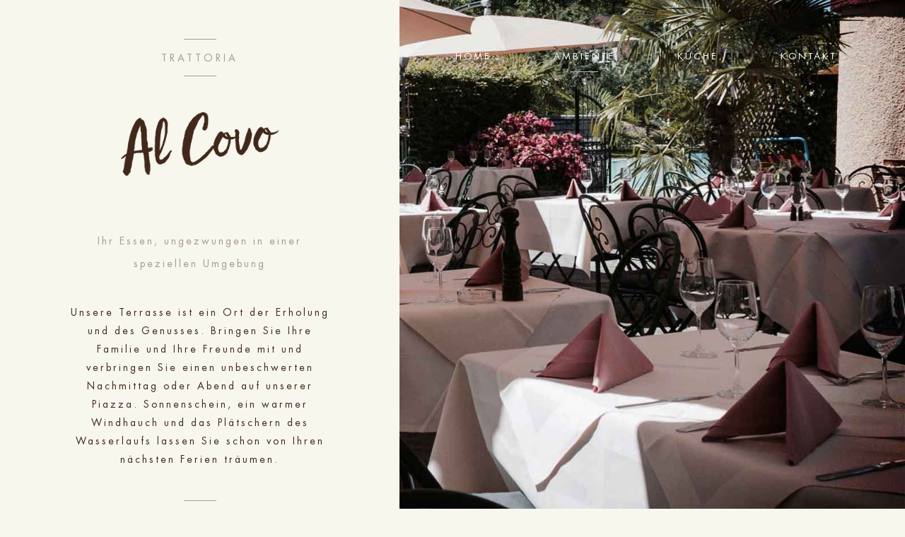

--- FILE ---
content_type: text/html; charset=UTF-8
request_url: https://www.alcovo.ch/ambiente/terrasse/
body_size: 1649
content:
<!DOCTYPE html>
<html lang="de-de">
    <head>
        <meta charset="utf-8">
        <meta http-equiv="X-UA-Compatible" content="IE=edge">
        <meta name="viewport" content="width=device-width, initial-scale=1">
        <meta name="author" content="TRATTORIA Al Covo">
        <meta name="description" content="alcovo, wittenbach, st.Gallen, sankt gallen, ristorante, restaurant, restaurants, restaurant business, italienisch, italienische lebensart , mediterrane, pizzeria, trattoria">
        <meta name="generator" content="Hugo 0.26" />
        <title>Al Covo</title>
        <link rel="shortcut icon" href="https://www.alcovo.ch/">
        <link rel="stylesheet" href="https://www.alcovo.ch/css/bootstrap.min.css" type="text/css">
        <link rel="stylesheet" href="https://www.alcovo.ch/fonts/FuturaStd-Book/FuturaStd-Book.css" type="text/css">
        <link rel="stylesheet" href="https://www.alcovo.ch/font-awesome/css/font-awesome.min.css" type="text/css">
        <link rel="stylesheet" href="https://www.alcovo.ch/css/magnific-popup.css" type="text/css">
        <link rel="stylesheet" href="https://www.alcovo.ch/css/creative.css?20160909" type="text/css">
        <!--[if lt IE 9]>
                <script src="https://oss.maxcdn.com/libs/html5shiv/3.7.0/html5shiv.js"></script>
                <script src="https://oss.maxcdn.com/libs/respond.js/1.4.2/respond.min.js"></script>
        <![endif]-->
    </head>
    <body id="page-top" class="terrasse">
            <nav id="mainNav" class="navbar navbar-default navbar-fixed-top" >
        <div class="container-fluid">
            <div class="navbar-header">
                <button type="button" class="navbar-toggle collapsed" data-toggle="collapse" data-target="#bs-example-navbar-collapse-1">
                    <span class="sr-only">Toggle navigation</span> <span class="icon-bar"></span> <span class="icon-bar"></span> <span class="icon-bar"></span>
                </button>
            </div>
            <div class="collapse navbar-collapse" id="bs-example-navbar-collapse-1">
                <ul class="nav navbar-nav navbar-left"> 
                    <li><a href="/" class="page-scroll ">Home</a></li>
                    <li><a href="/ambiente/muehlrad/" class="page-scroll active">Ambiente</a></li>
                    
                    <li><a href="/kueche/" class="page-scroll ">Küche</a></li>
                    <li><a href="/kontakt/" class="page-scroll ">Kontakt</a></li>
                </ul>
            </div>
        </div>     
    </nav>
        <section class="main">
        <div class="logo-content-devices devices">
            <div class="text-center text-shadow">
                <span class="line bg-white">&nbsp;</span><span class="trattoria white">Trattoria</span><span class="line bg-white">&nbsp;</span>
            </div>
            <div class="text-center logo-container">
                <a href="https://www.alcovo.ch"><img src="https://www.alcovo.ch/img/logo_alcovo_white.png" alt="" class="logo"></a>
            </div>
            <div class="text-center slogan-container">
                <div class="white text-shadow">Ihr Essen, ungezwungen in einer speziellen Umgebung</div>
            </div>
        </div>
        <div class="header-content">
            <div class="header-content-inner">
                <div class="logo-content-devices screens">
                    <div class="text-center">
                        <span class="line bg-ocre">&nbsp;</span><span class="trattoria ocre">Trattoria</span><span class="line bg-ocre">&nbsp;</span>
                    </div>
                    <div class="text-center logo-container">
                        <a href="https://www.alcovo.ch"><img src="https://www.alcovo.ch/img/logo_alcovo.png" alt="" class="logo"></a>
                    </div>
                    <div class="text-center slogan-container">
                        <div class="ocre">Ihr Essen, ungezwungen in einer speziellen Umgebung</div>
                    </div>
                </div>
                
                <div class="content-subpages">
                    <p class="braun">Unsere Terrasse ist ein Ort der Erholung und des Genusses. Bringen Sie Ihre Familie und Ihre Freunde mit und verbringen Sie einen unbeschwerten Nachmittag oder Abend auf unserer Piazza. Sonnenschein, ein warmer Windhauch und das Plätschern des Wasserlaufs lassen Sie schon von Ihren nächsten Ferien träumen.</p>
                    <br /><span class="line bg-ocre text-center">&nbsp;</span><br />
                </div>
                
                <div class="subnavi">
                    <ul>
                        <li><a href="/ambiente/muehlrad/" class="">Mühlrad</a></li><li><a href="/ambiente/pastamaschine/" class="">Pastamaschine</a></li><li><a href="/ambiente/pizzaofen/" class="">Pizzaofen</a></li><li><a href="/ambiente/italienischesauto/" class="">Italienisches Auto</a></li><li><a href="/ambiente/terrasse/" class="active">Terrasse</a></li><li><a href="/ambiente/fotos/" class="">Fotos</a></li>

                    </ul>
                </div>
                
            </div>
        </div>
</section>
            <script src="https://www.alcovo.ch/js/jquery.js" type="30c8c9010394d1a5ec89a284-text/javascript"></script>
    <script src="https://www.alcovo.ch/js/bootstrap.min.js" type="30c8c9010394d1a5ec89a284-text/javascript"></script>
    <script src="https://www.alcovo.ch/js/modernizr.custom.js" type="30c8c9010394d1a5ec89a284-text/javascript"></script>
    <script src="https://www.alcovo.ch/js/scrollreveal.min.js" type="30c8c9010394d1a5ec89a284-text/javascript"></script>
    <script src="https://www.alcovo.ch/js/jquery.easing.min.js" type="30c8c9010394d1a5ec89a284-text/javascript"></script>
    <script src="https://www.alcovo.ch/js/jquery.fittext.js" type="30c8c9010394d1a5ec89a284-text/javascript"></script>
    <script src="https://www.alcovo.ch/js/jquery.magnific-popup.min.js" type="30c8c9010394d1a5ec89a284-text/javascript"></script>
    <script src="https://www.alcovo.ch/js/creative.js?31012017" type="30c8c9010394d1a5ec89a284-text/javascript"></script>
    <script src="//ssl.google-analytics.com/urchin.js" type="30c8c9010394d1a5ec89a284-text/javascript">
    </script>
    <script type="30c8c9010394d1a5ec89a284-text/javascript">
    _uacct = "UA-1112076-7";
    urchinTracker();
    </script>
    <script src="/cdn-cgi/scripts/7d0fa10a/cloudflare-static/rocket-loader.min.js" data-cf-settings="30c8c9010394d1a5ec89a284-|49" defer></script><script defer src="https://static.cloudflareinsights.com/beacon.min.js/vcd15cbe7772f49c399c6a5babf22c1241717689176015" integrity="sha512-ZpsOmlRQV6y907TI0dKBHq9Md29nnaEIPlkf84rnaERnq6zvWvPUqr2ft8M1aS28oN72PdrCzSjY4U6VaAw1EQ==" data-cf-beacon='{"version":"2024.11.0","token":"10e198d8bf8e465eb5f5d17bc655ac23","r":1,"server_timing":{"name":{"cfCacheStatus":true,"cfEdge":true,"cfExtPri":true,"cfL4":true,"cfOrigin":true,"cfSpeedBrain":true},"location_startswith":null}}' crossorigin="anonymous"></script>
</body>
</html>


--- FILE ---
content_type: text/css; charset=UTF-8
request_url: https://www.alcovo.ch/fonts/FuturaStd-Book/FuturaStd-Book.css
body_size: -301
content:
@font-face {
  font-family: 'FuturaStd-Book';
  src: url('FuturaStd-Book.eot');
  src: url('FuturaStd-Book.woff2') format('woff2'),
       url('FuturaStd-Book.woff') format('woff'),
       url('FuturaStd-Book.ttf') format('truetype'),
       url('FuturaStd-Book.svg#FuturaStd-Book') format('svg'),
       url('FuturaStd-Book.eot?#iefix') format('embedded-opentype');
  font-weight: normal;
  font-style: normal;
}



--- FILE ---
content_type: text/css; charset=UTF-8
request_url: https://www.alcovo.ch/css/creative.css?20160909
body_size: 3396
content:
/*!
 * Creative v1.0.4 (http://startbootstrap.com/template-overviews/creative)
 * Copyright 2013-2016 Start Bootstrap
 * Licensed under MIT (https://github.com/BlackrockDigital/startbootstrap/blob/gh-pages/LICENSE)
 */

html, body {height: 100%;width: 100%;}
body {font-family: 'FuturaStd-Book',  sans-serif, 'Helvetica Neue', Arial;font-weight:300;letter-spacing: 3px;background-color: #f8f7ee;}
body.startpage {background: url('../img/header/startpage-bg.jpg') no-repeat center top local;background-size: auto 600px;background-color: #f8f7ee;}
body.muehlrad {background: url('../img/header/muehlrad-bg.jpg') no-repeat center -40px local;background-size: auto 600px;background-color: #f8f7ee;}
body.pastamachine {background: url('../img/header/pastamachine-bg.jpg') no-repeat 60% top local;background-size: auto 600px;background-color: #f8f7ee;}
body.pizzaofen { background: url('../img/header/pizzaofen-bg.jpg') no-repeat 60% top local;background-size: auto 600px;background-color: #f8f7ee;}
body.italienisches_auto {background: url('../img/header/italienisches_auto-bg.jpg') no-repeat 50% top local;background-size: auto 600px;background-color: #f8f7ee;}
body.terrasse {background: url('../img/header/terrasse-bg.jpg') no-repeat 60% top local;background-size: auto 600px;background-color: #f8f7ee;}
body.kueche {background: url('../img/header/kueche-bg.jpg') no-repeat 60% top local;background-size: auto 600px;background-color: #f8f7ee;}
body.kontakt {background: url('../img/header/kontakt-bg.jpg') no-repeat 60% top local;background-size: auto 600px;background-color: #f8f7ee;}
hr {border-color: #f05f40;border-width: 3px;max-width: 50px;}
hr.light {border-color: white;}
a {-webkit-transition: all 0.35s;-moz-transition: all 0.35s;transition: all 0.35s;color: #a40000; outline: 0;}
a:hover,a:focus {color: #a40000;outline: 0;}
h1,h2,h3,h4,h5,h6 {font-family: 'FuturaStd-Book',  sans-serif, 'Helvetica Neue', Arial;}
h2 {font-size: 14px;text-transform: uppercase}
p {font-size: 14px;line-height: 26px;font-weight: 300;}
.bg-primary {background-color: #f05f40;}
.bg-dark {background-color: #222222;color: white;}
.bg-ocre {background-color: #a69a8e; }
.bg-white {background-color: #ffffff;}
.ocre {color: #a69a8e; }
.white {color:#ffffff;}
.red {color:#a40000;}
.braun {color:#42281a;}
.text-shadow {text-shadow: 1px 1px 4px #2b1205;}
.text-faded {color: rgba(255, 255, 255, 0.7);}
.opacity-20 {opacity: 0.2}
section {padding: 100px 0;}
aside {padding: 50px 0;}
.no-padding {padding: 0;}
.navbar-default {background-color: transparent;border-color:transparent;font-family: 'FuturaStd-Book',  sans-serif, 'Helvetica Neue', Arial;-webkit-transition: all 0.35s;-moz-transition: all 0.35s;transition: all 0.35s;}
.navbar-toggle {
  position: relative;
  float: right;
  padding: 9px 10px;
  margin-top: 8px;
  margin-right: 15px;
  margin-bottom: 8px;
  background-color: transparent;
  background-image: none;
  border: 0px solid transparent;
  border-radius: 0px;
  background-color: #f8f7ee;
}
.navbar-default .navbar-toggle:hover,
.navbar-default .navbar-toggle:focus {
  background-color: #f8f7ee;
}
.navbar-default .navbar-header .navbar-brand {
  color: #f05f40;
  font-family: 'FuturaStd-Book',  sans-serif, 'Helvetica Neue', Arial;
  font-weight: 300;
  text-transform: uppercase;
}
.navbar-default .navbar-header .navbar-brand:hover,
.navbar-default .navbar-header .navbar-brand:focus {
  color: #eb3812;
}
.navbar-default .nav > li > a,
.navbar-default .nav > li > a:focus {
  text-transform: uppercase;
  font-weight: 300;
  font-size: 13px;
  color: #222222;
}
.navbar-default .nav > li > a:hover,
.navbar-default .nav > li > a:focus:hover {
  color: #fff;
}
.navbar-default .nav > li.active > a,
.navbar-default .nav > li.active > a:focus {
  color: #f05f40 !important;
  background-color: transparent;
}
.navbar-default .nav > li.active > a:hover,
.navbar-default .nav > li.active > a:focus:hover {
  background-color: transparent;
}
.navbar-fixed-top .navbar-collapse{
    background-color: transparent;
    border-color:transparent;
    border-top:0px;
    
    }
.navbar-nav {background-color: rgba(0,0,0,0.9);border:0px;margin:0 0 0 0;padding:20px;}
.logo-container {margin:46px 0 0 0;padding:20px 0 0 0;}
.logo-content-devices .logo-container {margin:26px 0 46px 0;}

.logo {width:224px;}
.logo-content-devices .logo-container.fotos{margin:66px 0 100px 0;}
.logo-content-devices .logo-container.fotos .logo{width:124px;opacity: .5;}
.logo-segreto {text-align: center;}
.logoSegreto {width:124px;}
.slogan-container {width:268px;line-height:32px;width:100%;padding:30px 15% 0 15%;}
.ruota-container {margin:120px 0 0 0;padding:60px 0 0 0;}
.ruota-container img{height:200px;}
.angebote {text-align: center;margin:80px 0 80px 0;padding: 0 0 40px 0;}
.angebote span{display:block;}
.devices {display:block;}
.screens {display:none;}
@media (min-width: 768px) {
    .logo-content-devices {padding:2px 0 0 0;}
    .devices {display:none;}
    .screens {display:block;}
    body.startpage ,body.muehlrad, body.pastamachine, body.pizzaofen, body.italienisches_auto, body.terrasse, body.kueche, body.kontakt{background-repeat: no-repeat; background-position:center center; background-attachment:fixed; -webkit-background-size: cover; -moz-background-size: cover; -o-background-size: cover; background-size: cover;}
    body.muehlrad {background-position:240px top;}
    .navbar-fixed-top .navbar-collapse{
    background-color: transparent;
    border-color:transparent;
    border-top:0px;
    }
  .navbar-nav {background-color: transparent;border:0px;margin:38px 0 0 565px;padding:20px;}
  .navbar-default {
    background-color: transparent;
    border-color:transparent;
  }
  .navbar-default .navbar-header .navbar-brand {
    color: rgba(255, 255, 255, 0.7);
  }
  .navbar-default .navbar-header .navbar-brand:hover,
  .navbar-default .navbar-header .navbar-brand:focus {
    color: white;
  }
  
  .navbar-default .nav > li{
    padding:0 24px 0 24px;
    
  }
  .navbar-default .nav > li > a,
  .navbar-default .nav > li > a:focus {
    color:#fff;
    padding:12px 20px 12px 20px;
    text-align: center;
    display:inline-block;
  }
.navbar-default .nav > li > a.active:before{
    content: "";
    position: absolute;
    width: 30%;
    height: 1px;
    bottom: 0;
    left: 35%;
    border-bottom: 1px solid #c1b8ae;
}

.navbar-default .nav > li > a:hover:before{
    content: "";
    position: absolute;
    width: 30%;
    height: 1px;
    bottom: 0;
    left: 35%;
    border-bottom: 1px solid #c1b8ae;
  
}
  .navbar-default .nav > li > a:hover,
  .navbar-default .nav > li > a:focus:hover {
    color: #c1b8ae;
  }
  .navbar-default.affix {
    background-color: transparent;
    border-color: transparent;
    color: #222222;
  }
  .navbar-default.affix .navbar-nav {
    margin:0 0 0 565px;
    background-color: transparent;
        color:#fff;
  }
  .navbar-default.affix .navbar-header .navbar-brand {
    color: #f05f40;
    font-size: 14px;
  }
  .navbar-default.affix .navbar-header .navbar-brand:hover,
  .navbar-default.affix .navbar-header .navbar-brand:focus {
    color: #eb3812;
  }
  .navbar-default.affix .nav > li > a,
  .navbar-default.affix .nav > li > a:focus {
 
   
  }
  .navbar-default.affix .nav > li > a:hover,
  .navbar-default.affix .nav > li > a:focus:hover {
    color: #222222;
  }
  span.nav-line {
    display: inline-block;
    height:1px;
    margin-left:-2px;
    padding:0;
    font-size: 0;
    width:36px;
    height:1px;font-size: 0px;
}
/* navbar */
.ruota-container {margin:80px 0 0 0;padding:0;}
.ruota-container img{height:100%;}
}
.main {
  position: relative;
  width: 100%;
  height:100%;
  min-height: 100%;
  padding-bottom:0px;
}
#map-container { min-height: 800px;width:100%;margin:0 0 0 0;bottom:0;}
#map {width:100%;display: block}
.main .header-content {
  position: relative;
  top:0;
  text-align: left;
  padding: 0px 15px 0px;
  width:100%;
  background-color: #f8f7ee;
  min-height:100%;
  height:auto;
}
.main .kontakt-content {
  position: relative;
  text-align: left;
  padding: 0px 15px 0px;
  width:100%;
  background-color: #f8f7ee;
  min-height:100%;
  height:auto;
}
.main .header-content .header-content-inner{
  margin-top:38px;
}
.trattoria {
  text-transform: uppercase; 
  display:block;
  margin:12px 0 0 0;
  font-size: 14px;
  letter-spacing: 4px;
}
span.line {
    display: inline-block;
    height:1px;
    margin:0;
    padding:0;
    font-size: 0;
    width:46px;
    height:1px;font-size: 0px;
}
.main .header-content .header-content-inner h1 {
  font-weight: 700;
  text-transform: uppercase;
  margin-top: 0;
  margin-bottom: 0;
}
.main .header-content .header-content-inner hr {
  margin: 30px auto;
}
.main .header-content .header-content-inner p {
  /*font-weight: 300;
  color: rgba(255, 255, 255, 0.7);
  font-size: 16px;
  margin-bottom: 50px;*/
}

@media (min-width: 768px) {
  .main {
    height:100%;
    min-height: 100%;
   }
  .main .header-content {
    position: absolute;
    top:0;
    width: 565px;
    padding: 0 50px;
    min-height:100%;
    height:auto;
    
 }
 .main .kontakt-content {
    position: relative;
    top:-100px;
    width: 565px;
    padding: 38px 50px;
    min-height:100%;
    height:auto;
 }
 #map {
     margin:0 0 0 0;
 }
  .main .header-content .header-content-inner {
    max-width: 1000px;
    margin-left: auto;
    margin-right: auto;
  }
}
.section-heading {
  margin-top: 0;
}
.service-box {
  max-width: 400px;
  margin: 50px auto 0;
}
@media (min-width: 992px) {
  .service-box {
    margin: 20px auto 0;
  }
}
.service-box p {
  margin-bottom: 0;
}
.portfolio-box {
  position: relative;
  display: block;
  max-width: 650px;
  margin: 0 auto;
}
.portfolio-box .portfolio-box-caption {
  color: white;
  opacity: 0;
  display: block;
  background: rgba(240, 95, 64, 0.9);
  position: absolute;
  bottom: 0;
  text-align: center;
  width: 100%;
  height: 100%;
  -webkit-transition: all 0.35s;
  -moz-transition: all 0.35s;
  transition: all 0.35s;
}
.portfolio-box .portfolio-box-caption .portfolio-box-caption-content {
  width: 100%;
  text-align: center;
  position: absolute;
  top: 50%;
  transform: translateY(-50%);
}
.portfolio-box .portfolio-box-caption .portfolio-box-caption-content .project-category,
.portfolio-box .portfolio-box-caption .portfolio-box-caption-content .project-name {
   font-family: 'FuturaStd-Book',  sans-serif, 'Helvetica Neue', Arial;
  padding: 0 15px;
}
.portfolio-box .portfolio-box-caption .portfolio-box-caption-content .project-category {
  text-transform: uppercase;
  font-weight: 600;
  font-size: 14px;
}
.portfolio-box .portfolio-box-caption .portfolio-box-caption-content .project-name {
  font-size: 18px;
}
.portfolio-box:hover .portfolio-box-caption {
  opacity: 1;
}
.portfolio-box:focus {
  outline: none;
}
@media (min-width: 768px) {
  .portfolio-box .portfolio-box-caption .portfolio-box-caption-content .project-category {
    font-size: 16px;
  }
  .portfolio-box .portfolio-box-caption .portfolio-box-caption-content .project-name {
    font-size: 22px;
  }
}
.call-to-action h2 {
  margin: 0 auto 20px;
}
.text-primary {
  color: #f05f40;
}
.no-gutter > [class*='col-'] {
  padding-right: 0;
  padding-left: 0;
}
.btn-default {
  color: #222222;
  background-color: #ffffff;
  border-color: #ffffff;
  -webkit-transition: all 0.35s;
  -moz-transition: all 0.35s;
  transition: all 0.35s;
}
.btn-default:hover,
.btn-default:focus,
.btn-default.focus,
.btn-default:active,
.btn-default.active,
.open > .dropdown-toggle.btn-default {
  color: #222222;
  background-color: #f2f2f2;
  border-color: #ededed;
}
.btn-default:active,
.btn-default.active,
.open > .dropdown-toggle.btn-default {
  background-image: none;
}
.btn-default.disabled,
.btn-default[disabled],
fieldset[disabled] .btn-default,
.btn-default.disabled:hover,
.btn-default[disabled]:hover,
fieldset[disabled] .btn-default:hover,
.btn-default.disabled:focus,
.btn-default[disabled]:focus,
fieldset[disabled] .btn-default:focus,
.btn-default.disabled.focus,
.btn-default[disabled].focus,
fieldset[disabled] .btn-default.focus,
.btn-default.disabled:active,
.btn-default[disabled]:active,
fieldset[disabled] .btn-default:active,
.btn-default.disabled.active,
.btn-default[disabled].active,
fieldset[disabled] .btn-default.active {
  background-color: #ffffff;
  border-color: #ffffff;
}
.btn-default .badge {
  color: #ffffff;
  background-color: #222222;
}
.btn-primary {
  color: #ffffff;
  background-color: #f05f40;
  border-color: #f05f40;
  -webkit-transition: all 0.35s;
  -moz-transition: all 0.35s;
  transition: all 0.35s;
}
.btn-primary:hover,
.btn-primary:focus,
.btn-primary.focus,
.btn-primary:active,
.btn-primary.active,
.open > .dropdown-toggle.btn-primary {
  color: #ffffff;
  background-color: #ee4b28;
  border-color: #ed431f;
}
.btn-primary:active,
.btn-primary.active,
.open > .dropdown-toggle.btn-primary {
  background-image: none;
}
.btn-primary.disabled,
.btn-primary[disabled],
fieldset[disabled] .btn-primary,
.btn-primary.disabled:hover,
.btn-primary[disabled]:hover,
fieldset[disabled] .btn-primary:hover,
.btn-primary.disabled:focus,
.btn-primary[disabled]:focus,
fieldset[disabled] .btn-primary:focus,
.btn-primary.disabled.focus,
.btn-primary[disabled].focus,
fieldset[disabled] .btn-primary.focus,
.btn-primary.disabled:active,
.btn-primary[disabled]:active,
fieldset[disabled] .btn-primary:active,
.btn-primary.disabled.active,
.btn-primary[disabled].active,
fieldset[disabled] .btn-primary.active {
  background-color: #f05f40;
  border-color: #f05f40;
}
.btn-primary .badge {
  color: #f05f40;
  background-color: #ffffff;
}
.btn {
   font-family: 'FuturaStd-Book',  sans-serif, 'Helvetica Neue', Arial;
  border: none;
  border-radius: 300px;
  font-weight: 700;
  text-transform: uppercase;
}
.btn-xl {
  padding: 15px 30px;
}
::-moz-selection {
  color: white;
  text-shadow: none;
  background: #222222;
}
::selection {
  color: white;
  text-shadow: none;
  background: #222222;
}
img::selection {
  color: white;
  background: transparent;
}
img::-moz-selection {
  color: white;
  background: transparent;
}
body {
  webkit-tap-highlight-color: #222222;
}


@media (max-width: 1200px) {
    .navbar-default .nav > li > a.active:before , .navbar-default .nav > li > a:hover:before{
    content: "";
    position: absolute;
    width: 30%;
    height: 1px;
    bottom: 0;
    left: 0;
    border-bottom: 1px solid #c1b8ae;
    }
    .navbar-default .nav > li > a,
    .navbar-default .nav > li > a:focus {
    color:#fff;
    padding:12px 20px 12px 0;
    text-align: center;
    display:inline-block;
  }
  /*.startpage-content {background-color: transparent;border:0px;margin:0 0 0 0;padding:20px;position: absolute;top:240px;left:604px;max-width:482px;}*/
} 
@media (min-width: 1024px) {
    .startpage-content-screens {background-color: transparent;border:0px;margin:0 0 0 0;padding:20px;position: absolute;top:32%;left:626px;max-width:482px;color: #fff}
    .startpage-content-devices {display:none;}
}
@media (max-width: 1023px) {
    .startpage-content-screens {display:none;}
    .startpage-content-devices {display:block;background-color: transparent;border:0px;margin:0 0 0 0;padding:40px;position: relative;left:0px;top:40px;max-width:100%;text-align: center;font-size: 14px;color:#42281a;}
    .startpage-content-devices p {color:#42281a;text-align: center;}
}
.content-subpages {display:block;background-color: transparent;border:0px;margin:0 0 0 0;padding:40px;left:0px;top:40px;max-width:100%;text-align: center;font-size: 14px;color:#42281a;}
.content-subpages p {color:#42281a;text-align: center;font-size: 14px;}
.subnavi ul {list-style: none; text-align: center;width:100%;display: block;margin:40px 0 40px 0;padding:0 0 40px 0;}
.subnavi ul li{list-style: none;}
.subnavi ul li a{display:block;text-transform: uppercase;padding:5px 0 5px 0;color:#a69a8e;}
.subnavi ul li a:hover , .subnavi ul li a:active, .subnavi ul li a:focus, .subnavi ul li a.active{;color:#a40000;text-decoration: none}



.portfolio-modal .modal-content {
    border-radius: 0;
    background-clip: border-box;
    -webkit-box-shadow: none;
    box-shadow: none;
    border: 0;
    min-height: 100%;
    padding: 100px 0;
    text-align: center;
    background-color: #f8f7ee;
}
.portfolio-modal .modal-content h2 {
    margin-bottom: 15px;
    font-size: 3em;
}
.portfolio-modal .modal-content p {
    margin-bottom: 30px;
}
.portfolio-modal .modal-content p.item-intro {
    margin: 20px 0 30px;
    font-family: 'Marcellus', "Helvetica Neue", Helvetica, Arial, sans-serif;
    font-style: italic;
    font-size: 16px;
}
.portfolio-modal .modal-content ul.list-inline {
    margin-bottom: 30px;
    margin-top: 0;
}
.portfolio-modal .modal-content img {
    margin-bottom: 30px;
}
.portfolio-modal .close-modal {
    position: absolute;
    width: 75px;
    height: 75px;
    background-color: transparent;
    top: 25px;
    right: 25px;
    cursor: pointer;
}
.portfolio-modal .close-modal:hover {
    opacity: .3;
}
.portfolio-modal .close-modal .lr {
    height: 75px;
    width: 1px;
    margin-left: 35px;
    background-color: #222;
    transform: rotate(45deg);
    -ms-transform: rotate(45deg);
    -webkit-transform: rotate(45deg);
    z-index: 1051;
}
.portfolio-modal .close-modal .lr .rl {
    height: 75px;
    width: 1px;
    background-color: #222;
    transform: rotate(90deg);
    -ms-transform: rotate(90deg);
    -webkit-transform: rotate(90deg);
    z-index: 1052;
}
.portfolio-modal .modal-backdrop {
    opacity: 0;
    display: none;
}
::-moz-selection {
    text-shadow: none;
    background: #fed136;
}
::selection {
    text-shadow: none;
    background: #fed136;
}
#map-canvas {
  width:100%;
  height:480px;
}

.cbp-bislideshow {list-style: none;width: 100%;height: 100%;position: fixed;top: 0;left: 0;z-index: -1;margin: 0;}
.cbp-bislideshow li {position: absolute;width: 101%;height: 101%;top: -0.5%;left: -0.5%;opacity: 0;-webkit-transition: opacity 1s;-moz-transition: opacity 1s;transition: opacity 1s;}
/* If background-size supported we'll add the images to the background of the li */
.backgroundsize .cbp-bislideshow li {-webkit-background-size: cover;-moz-background-size: cover;background-size: 120% auto;background-position: right top; background-repeat: no-repeat; background-attachment: local;}
.cbp-bicontrols span {display:inline-block;width: 36px;height: 54px; position: relative;line-height: 54px;cursor: pointer; margin:0 10px 0 10px;border-top: 1px solid #dfdbd1 ; border-bottom: 1px solid #dfdbd1 ;}
@media (min-width: 768px) {
    .backgroundsize .cbp-bislideshow li {-webkit-background-size: cover;-moz-background-size: cover;background-size: cover;background-position: center center;background-repeat: no-repeat;}
    .cbp-bicontrols span {display:inline-block;width: 46px;height: 54px; position: relative;line-height: 54px;cursor: pointer; margin:0 10px 0 10px; border-top: 1px solid #dfdbd1 ;border-bottom: 1px solid #dfdbd1 ;}
}
    /* ...and hide the images */
    .backgroundsize .cbp-bislideshow li img {display: none;}
    .cbp-bislideshow li img {display: block;width: 100%;}
    .cbp-bicontrols {width: 100%;height: 54px;margin: 40px 0 0 0;position:relative;text-align: center; z-index: 1}
    .cbp-bicontrols span:before {position: absolute;width: 100%;height: 100%;top: 0;left: 0;text-align: center;font-family: 'FontAwesome';speak: none;font-style: normal;font-weight: normal;font-variant: normal;text-transform: none;font-size: 40px;color: #42281a;-webkit-font-smoothing: antialiased;opacity: 0.7;}
    .cbp-bicontrols span:hover:before {opacity: 1;color:#a40000;}
    .cbp-bicontrols span:active:before {top: 2px;}
    span.cbp-biplay:before {content: "\f04b";font-size: 25px;}
    span.cbp-bipause:before {content: "\f04c";font-size: 25px;}
    span.cbp-binext:before {content: "\f105";}
    span.cbp-biprev:before {content: " \f104";}
    /* Fallback */
    .no-js.no-backgroundsize .cbp-bislideshow li:first-child {opacity: 1;}
    .no-js.backgroundsize .cbp-bislideshow li:first-child img {display: block;}

/* iPads (only) ----------- */
@media only screen 
and (min-device-width : 768px) 
and (max-device-width : 1024px) 
and (-webkit-min-device-pixel-ratio: 1)
{
    html, body {height: 100%;width: 100%;}
    body {font-family: 'FuturaStd-Book',  sans-serif, 'Helvetica Neue', Arial;font-weight:300;letter-spacing: 3px;background-color: #f8f7ee;}
    body.startpage , body.muehlrad, body.pastamachine, body.pizzaofen, body.italienisches_auto, body.terrasse, body.kueche, body.kontakt{ background-repeat: no-repeat; background-position:center top; background-attachment:local; background-size: auto 800px;background-color: #f8f7ee;}
    .navbar-default { background-color: transparent; border-color:transparent;font-family: 'FuturaStd-Book',  sans-serif, 'Helvetica Neue', Arial; -webkit-transition: all 0.35s;-moz-transition: all 0.35s;transition: all 0.35s;}
    .navbar-toggle {position: relative;float: right;padding: 9px 10px; margin-top: 8px;margin-right: 15px;margin-bottom: 8px;background-color: transparent;background-image: none;border: 0px solid transparent;border-radius: 0px;background-color: #f8f7ee;}
    .navbar-default .navbar-toggle:hover,
    .navbar-default .navbar-toggle:focus { background-color: #f8f7ee;}
    .navbar-default .navbar-header .navbar-brand {color: #f05f40;font-family: 'FuturaStd-Book',  sans-serif, 'Helvetica Neue', Arial;font-weight: 300;text-transform: uppercase;}
    .navbar-default .navbar-header .navbar-brand:hover,
    .navbar-default .navbar-header .navbar-brand:focus {color: #eb3812;}
    .navbar-default .nav > li > a,
    .navbar-default .nav > li > a:focus {text-transform: uppercase;font-weight: 300;font-size: 13px;color: #fff;}
    .navbar-default .nav > li > a:hover,
    .navbar-default .nav > li > a:focus:hover {color: #fff;}
    .navbar-default .nav > li.active > a,
    .navbar-default .nav > li.active > a:focus {color: #f05f40 !important;background-color: transparent;}
    .navbar-default .nav > li.active > a:hover,
    .navbar-default .nav > li.active > a:focus:hover {background-color: transparent;}
    .navbar-fixed-top .navbar-collapse{ background-color: transparent;border-color:transparent;border-top:0px;}
    .navbar-nav {background-color: transparent;border:0px;margin:0 0 0 0;padding:20px;width:100%;}
    .navbar-default.affix .navbar-nav {margin:0 0 0 0; background-color:rgba(0,0,0,0.5);}
    .logo-container {margin:46px 0 0 0;padding:20px 0 0 0;}
    .logo-content-devices .logo-container {margin:26px 0 200px 0;}
    .logo {width:224px;}
    .logo-content-devices .logo-container.fotos{margin:66px 0 100px 0;}
    .logo-content-devices .logo-container.fotos .logo{width:124px;opacity: .5;}
    .slogan-container {width:268px;line-height:32px;width:100%;padding:30px 15% 0 15%;}
    .ruota-container {margin:120px 0 0 0;padding:60px 0 0 0;}
    .ruota-container img{height:200px;}
    .angebote {text-align: center;margin:80px 0 80px 0;padding: 0 0 40px 0;}
    .angebote span{display:block;}
    .devices {display:block;}
    .screens {display:none;}
    .main {position: relative;width: 100%;height:100%;min-height: 100%;padding-bottom:0px;}
    #map-container { min-height: 800px;width:100%;margin:0 0 0 0;bottom:0;}
    #map {width:100%;display: block}
    .main .header-content {position: relative;top:0;text-align: left;padding: 0px 15px 0px;width:100%;background-color: #f8f7ee;min-height:100%; height:auto;}
    .main .kontakt-content {position: relative; text-align: left;padding: 0px 15px 0px;width:100%;background-color: #f8f7ee;min-height:100%;height:auto;}
    .main .header-content .header-content-inner{margin-top:38px;}
    .startpage-content-screens {display:none;}
    .startpage-content-devices {display:block;background-color: transparent;border:0px;margin:0 0 0 0;padding:40px;position: relative;left:0px;top:40px;max-width:100%;text-align: center;font-size: 14px;color:#42281a;}
    .startpage-content-devices p {color:#42281a;text-align: center;}
    .backgroundsize .cbp-bislideshow li {background-repeat: no-repeat; background-position:right top; background-attachment:local; background-size: auto 800px;background-color: #f8f7ee;}
    .cbp-bislideshow {list-style: none;width: 100%;height: 100%;position: fixed;top: 0;left: 0;z-index: -1;margin: 0;}
    .spacer-fotos {padding:0 0 400px 0;}
}